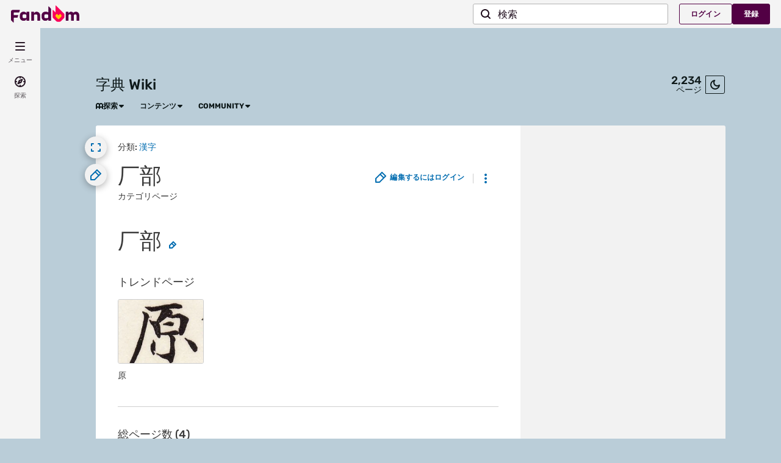

--- FILE ---
content_type: text/javascript
request_url: https://beacon.wikia-services.com/__track/view?a=4469&n=14&env=prod&c=229929&lc=ja&lid=137&x=jacharacters&s=ucp_desktop&mobile_theme=fandom-light&rollout_tracking=mw143&pg=%E5%8E%82%E9%83%A8&url=https%3A%2F%2Fcharacters.fandom.com%2Fja%2Fwiki%2F%25E3%2582%25AB%25E3%2583%2586%25E3%2582%25B4%25E3%2583%25AA%3A%25E5%258E%2582%25E9%2583%25A8&cb=1764582276226&session_id=5e8ff6e4-406f-4d35-bd9a-9386936fc76b&pv_unique_id=0ad6067d-edcb-43ed-a6ac-d4ec57759161&pv_number=1&pv_number_global=1&u=0&exp_bucket=42&exp_bucket_v=v6&exp_bucket_2=v5-92&beacon=hP4WMcQ9xL&b2=NyPiGqcX9x.1764582273413&tsto=2940
body_size: 268
content:
var beacon_id = "hP4WMcQ9xL"; var varnishTime = "Mon, 01 Dec 2025 09:44:36 GMT";

--- FILE ---
content_type: text/javascript
request_url: https://beacon.wikia-services.com/__track/special/trackingevent?c=229929&x=jacharacters&a=4469&lc=ja&n=14&u=0&s=ucp_desktop&cb=6759&beacon=hP4WMcQ9xL&pv_unique_id=0ad6067d-edcb-43ed-a6ac-d4ec57759161&timestamp=1764582277306&tz_offset=0&exp_bucket=42&userId=0&browserEvent=undefined&ga_action=impression&ga_category=right-rail&ga_label=opened
body_size: 267
content:
var beacon_id = "hP4WMcQ9xL"; var varnishTime = "Mon, 01 Dec 2025 09:44:37 GMT";

--- FILE ---
content_type: text/javascript
request_url: https://beacon.wikia-services.com/__track/special/trackingevent?c=229929&x=jacharacters&a=4469&lc=ja&n=14&u=0&s=ucp_desktop&cb=93259&beacon=hP4WMcQ9xL&pv_unique_id=0ad6067d-edcb-43ed-a6ac-d4ec57759161&timestamp=1764582276822&tz_offset=0&exp_bucket=42&userId=0&browserEvent=undefined&ga_category=ROAA&ga_action=impression&ga_label=desktop-active-none-res&ga_value=42
body_size: 267
content:
var beacon_id = "hP4WMcQ9xL"; var varnishTime = "Mon, 01 Dec 2025 09:44:37 GMT";

--- FILE ---
content_type: text/javascript
request_url: https://beacon.wikia-services.com/__track/special/trackingevent?&beacon=hP4WMcQ9xL&a=4469&c=229929&pv_unique_id=0ad6067d-edcb-43ed-a6ac-d4ec57759161&ga_category=heartbeat&ga_action=imalive&ga_value=5
body_size: 268
content:
var beacon_id = "hP4WMcQ9xL"; var varnishTime = "Mon, 01 Dec 2025 09:44:38 GMT";

--- FILE ---
content_type: text/javascript
request_url: https://beacon.wikia-services.com/__track/special/trackingevent?c=229929&x=jacharacters&a=4469&lc=ja&n=14&u=0&s=ucp_desktop&cb=30519&beacon=hP4WMcQ9xL&pv_unique_id=0ad6067d-edcb-43ed-a6ac-d4ec57759161&timestamp=1764582276881&tz_offset=0&exp_bucket=42&userId=0&browserEvent=undefined&ga_action=impression&ga_label=global-top-navigation&ga_category=global-top-navigation
body_size: 267
content:
var beacon_id = "hP4WMcQ9xL"; var varnishTime = "Mon, 01 Dec 2025 09:44:37 GMT";

--- FILE ---
content_type: text/javascript
request_url: https://beacon.wikia-services.com/__track/special/identityinfo?a=4469&beacon=hP4WMcQ9xL&browser=OSX+Chrome+131&browser_ts=1764582276243&c=229929&cb=18058&ck=unknown&country=us&exp_bucket=42&lc=unknown&n=14&partner_identity_id=afd94a72-899f-4a2e-ae18-b76991800553&partner_name=Google&pv_number=1&pv_number_global=1&pv_unique_id=0ad6067d-edcb-43ed-a6ac-d4ec57759161&s=unknown&session_id=5e8ff6e4-406f-4d35-bd9a-9386936fc76b&tz_offset=0&u=0&ua=Mozilla%2F5.0+%28Macintosh%3B+Intel+Mac+OS+X+10_15_7%29+AppleWebKit%2F537.36+%28KHTML%2C+like+Gecko%29+Chrome%2F131.0.0.0+Safari%2F537.36%3B+ClaudeBot%2F1.0%3B+%2Bclaudebot%40anthropic.com%29&url=https%3A%2F%2Fcharacters.fandom.com%2Fja%2Fwiki%2F%25E3%2582%25AB%25E3%2583%2586%25E3%2582%25B4%25E3%2583%25AA%3A%25E5%258E%2582%25E9%2583%25A8&x=unknown
body_size: 267
content:
var beacon_id = "hP4WMcQ9xL"; var varnishTime = "Mon, 01 Dec 2025 09:44:36 GMT";